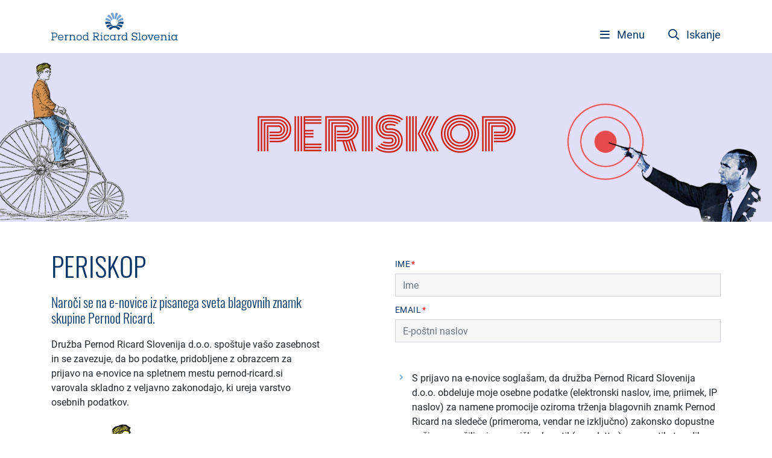

--- FILE ---
content_type: text/html; charset=UTF-8
request_url: https://pernod-ricard-slovenia.com/periskop
body_size: 22683
content:
<!DOCTYPE html>
<html lang="sl">
<head>

    <meta  charset="UTF-8">
    <meta name="viewport" content="width=device-width, initial-scale=1">

    <!-- Favicon -->
    <link rel="apple-touch-icon" sizes="57x57" href="/apple-icon-57x57.png">
    <link rel="apple-touch-icon" sizes="60x60" href="/apple-icon-60x60.png">
    <link rel="apple-touch-icon" sizes="72x72" href="/apple-icon-72x72.png">
    <link rel="apple-touch-icon" sizes="76x76" href="/apple-icon-76x76.png">
    <link rel="apple-touch-icon" sizes="114x114" href="/apple-icon-114x114.png">
    <link rel="apple-touch-icon" sizes="120x120" href="/apple-icon-120x120.png">
    <link rel="apple-touch-icon" sizes="144x144" href="/apple-icon-144x144.png">
    <link rel="apple-touch-icon" sizes="152x152" href="/apple-icon-152x152.png">
    <link rel="apple-touch-icon" sizes="180x180" href="/apple-icon-180x180.png">
    <link rel="icon" type="image/png" sizes="192x192"  href="/android-icon-192x192.png">
    <link rel="icon" type="image/png" sizes="32x32" href="/favicon-32x32.png">
    <link rel="icon" type="image/png" sizes="96x96" href="/favicon-96x96.png">
    <link rel="icon" type="image/png" sizes="16x16" href="/favicon-16x16.png">
    <link rel="manifest" href="/manifest.json">
    <meta name="msapplication-TileColor" content="#ffffff">
    <meta name="msapplication-TileImage" content="/ms-icon-144x144.png">
    <meta name="theme-color" content="#ffffff">

    <!-- SEO -->
    				
	<title>Periskop - Pernod Ricard Slovenia</title>
	<meta name="description" content="" />

	<meta property="fb:app_id" content="">
	<meta property="og:url" content="https://pernod-ricard-slovenia.com/periskop" />
	<meta property="og:type" content="website" />
	<meta property="og:title" content="Periskop - Pernod Ricard Slovenia" />
	<meta property="og:image" content="" />
	<meta property="og:image:width" content="1200" />
	<meta property="og:image:height" content="630" />
	<meta property="og:description" content="" />
	<meta property="og:site_name" content="Pernod Ricard Slovenia" />
	<meta property="og:locale" content="en" />
	<meta property="og:locale:alternate" content="en" />
	
	<meta name="twitter:card" content="summary_large_image" />
	<meta name="twitter:site" content="" />
	<meta name="twitter:url" content="https://pernod-ricard-slovenia.com/periskop" />
	<meta name="twitter:title" content="Periskop - Pernod Ricard Slovenia" />
	<meta name="twitter:description" content="" />
	<meta name="twitter:image" content="" />

	
	<link rel="home" href="https://www.pernod-ricard-slovenia.com/" />
	<link rel="canonical" href="https://www.pernod-ricard-slovenia.com/periskop">

    <!-- Style -->
    <link rel="stylesheet" href="/assets/css/plugins.css?ver=1.0.4">
    <link rel="stylesheet" href="/assets/css/main.css?ver=1.0.5">

    <!-- Javascript -->
    <script src="/assets/js/plugins.js?ver=1.0.4"></script>


</head>
<body>

  

<header>
    <nav class="navbar p-0">

                <div class="search-form d-none align-items-center">
            <div class="container d-block">
                <div class="row">
                    <div class="col d-flex justify-content-between align-items-center">
                        <form action="https://www.pernod-ricard-slovenia.com/iskanje">
                            <input type="text" class="form-control" name="q" placeholder="Iskanje ...">
                        </form>
                        <a href="javascript:" onclick="toggleMainSearchForm();" class="text-light close-button px-5 py-3"><i class="fal fa-times"></i></a>
                    </div>
                </div>
            </div>
        </div>

                <div class="container d-block nav-topbar">

            <div class="row">
                <div class="col">

                    <div class="d-flex align-items-end justify-content-between py-3">

                                                <a class="navbar-brand" href="/"><img src="/assets/images/PRS_Logo.png" alt="Pirnod Ricard Slovenia logo"></a>

                        <div class="header-actions">
                                                        <button class="navbar-toggler collapsed mr-md-3" type="button" data-toggle="collapse" data-target="#navbarsExample01" aria-controls="navbarsExample01" aria-expanded="false" aria-label="Toggle navigation">
                                <i class="far fa-bars mr-md-2"></i> <span class="d-none d-md-inline-block">Menu</span>
                            </button>

                                                        <button class="search-button d-none d-md-inline-block pr-0" onclick="toggleMainSearchForm()">
                                <i class="far fa-search mr-2"></i> Iskanje
                            </button>
                        </div>

                    </div>

                </div>
            </div>

        </div>

                <div class="navbar-collapse collapse nav-content" id="navbarsExample01">
            <div class="container d-block pb-5">
                <div class="row">
                    <div class="col-12 col-sm-6 col-md-3">
                        <div class="header-col-1">
                            <a href="/produkti" class="head-title">Produkti</a>
                            <ul class="head-links">
                                <li>
                                    <a href="/produkti">Naši produkti</a>
                                </li>
                            </ul>
                            <a href="/druzbena-odgovornost" class="head-title">Družbena odgovornost</a>
                            <ul class="head-links">
                                <li><a href="/druzbena-odgovornost/studentski-idejni-natecaj">Idejni natečaj</a></li>
                                <li><a href="/druzbena-odgovornost/globalna-strategija">Globalna strategija</a></li>
                                <li><a href="/druzbena-odgovornost/lokalna-pobuda">Lokalna pobuda</a></li>
                                <li><a href="/druzbena-odgovornost/kodeks-trzenjskega-komuniciranja">Kodeks trženjskega komuniciranja</a></li>
                            </ul>
                        </div>
                    </div>
                    <div class="col-12 col-sm-6 col-md-3">
                        <div class="header-col-2">
                            <a href="/o-nas" class="head-title">O nas</a>
                            <ul class="head-links">
                                <li><a href="/o-nas/pernod-ricard-slovenija">Pernod Ricard Slovenija</a></li>
                                <li><a href="/o-nas/pernod-ricard-v-svetu">Pernod Ricard v svetu</a></li>
                                <li><a href="/o-nas/zgodovina">Zgodovina</a></li>
                                <li><a href="/o-nas/vrednote">Vrednote</a></li>
                                <li><a href="/o-nas/zaposlitev">Zaposlitev</a></li>
                            </ul>
                        </div>
                    </div>
                    <div class="col-12 col-sm-6 col-md-3">
                        <div class="header-col-3">
                            <a href="/novice" class="head-title">Novice</a>
                            <ul class="head-links">
                                <li>
                                    <a href="/novice">Novosti iz sveta Pernod Ricard</a>
                                </li>
                            </ul>
                            <a href="/business-to-business" class="head-title">B2B</a>
                            <ul class="head-links">
                                <!-- <li><a href="#">Trgovina B2B</a></li> -->
                                <li><a href="/business-to-business">B2B Kontakt</a></li>
                            </ul>
                        </div>
                    </div>
                    <div class="col-12 col-sm-6 col-md-3">
                        <div class= "header-col-4">
                            <a href="/kontakt" class="head-title">Kontakt</a>
                            <ul class="head-links">
                                <li class="pb-4 mb-4 border-bottom"><a href="/kontakt">Kontaktirajte nas</a></li>
                                
                                <li class="contact-item"><em>e</em> <a href= "mailto:info@pernod-ricard-slovenia.com">info@pernod-ricard-slovenia.com</a></li>
                            </ul>
                            <div class="head-button pt-4 border-top mt-4">
                                <a href="https://www.pernod-ricard.com/en" target="_blank" class="btn btn-outline-light">Obiščite globalno stran</a>
                            </div>
                        </div>
                    </div>
                </div>

            </div>
        </div>
    </nav>
</header>

<main>
    
        <section class="news-listing bg-white">

            <div class="listing-heading mb-5">

                <div style="background-image: url(/assets/images/periskop.jpg)" class="d-flex justify-content-center align-items-center">
                    <h1 class="text-center">PERISKOP</h1>
                </div>

            </div>

            <div class="periskop pb-5">
                <div class="container">
                    <div class="row">
                        <div class="col">

                            <div class="row">
                                <div class="col-12 col-md-5">
                                    <div class="periskop_left_part">
                                        <div class="pernod-title">
                                            <h1>Periskop</h1>
                                            <h2>
                                                Naroči se na e-novice iz pisanega sveta blagovnih znamk skupine Pernod Ricard.
                                            </h2>
                                        </div>
                                        <p>Družba Pernod Ricard Slovenija d.o.o. spoštuje vašo zasebnost in se zavezuje, da bo podatke, pridobljene z obrazcem za prijavo na e-novice na spletnem mestu pernod-ricard.si varovala skladno z veljavno zakonodajo, ki ureja varstvo osebnih podatkov.<br><br><img src="/assets/images/aktualno/bike2.png" alt="" role="presentation" class="img-fluid mb-4"></p>
                                        
                                    </div>
                                </div>
                                <div class="col-12 col-md-6 offset-md-1">
                                    <div class="periskop_right_part">

                                        <div>
                                            <form class="js-cm-form" id="subForm" action="https://www.createsend.com/t/subscribeerror?description=" 
                                                method="post" 
                                                data-id="5B5E7037DA78A748374AD499497E309E7C4DA3E01F6F84BF0ED2BCAE4B796E363AC45637C146F096CAA9732EC0513E078D1AD59DA40466DDFC5730F2CF2E6E7C">
                                                
                                                <div>
                                                    <div>
                                                        <label class="d-block">Ime<span>*</span></label>
                                                        <input aria-label="Name" id="fieldName" maxlength="200" name="cm-name" class="form-control" required="" placeholder="Ime">
                                                    </div>
                                                    
                                                    <div>
                                                        <label class="d-block">Email<span>*</span></label>
                                                        <input autocomplete="Email" aria-label="Email" class="js-cm-email-input qa-input-email form-control" id="fieldEmail" maxlength="200" name="cm-nfwld-nfwld" required="" type="email" placeholder="E-poštni naslov">
                                                    </div>
                                                    <br><br><p class="d-flex align-items-start justify-content-start">
                                                        <img src="/assets/images/arrow-right.png" class="mr-2" alt="" role="presentation">
                                                        <span>S prijavo na e-novice soglašam, da družba Pernod Ricard Slovenija d.o.o. obdeluje moje osebne podatke (elektronski naslov, ime, priimek, IP naslov)  za namene promocije oziroma trženja blagovnih znamk Pernod Ricard na sledeče (primeroma, vendar ne izključno) zakonsko dopustne načine: s pošiljanjem novičk, obvestil (newsletter) o novostih, trendih, dejavnosti organizatorja, njegovih lastniško povezanih podjetij in blagovnih znamk le-tega, vabili na dogodke, organizacijo nagradnih iger, drugih marketinških kampanjah, …</span></p><p class="d-flex align-items-start justify-content-start">
                                                            <img src="/assets/images/arrow-right.png" class="mr-2" alt="" role="presentation">
                                                            <span>S podajo privolitve izjavljam, da sem starejši(a) od 18 let in da so informacije, ki jih podajam, resnične in verodostojne.</span></p>
                                                    <fieldset class="mb-4 mt-2">
                                                        

                                                        
            
                                                        
                                                        
                                                
                                               
                                                    
                                                   
                                                        <p class="d-flex align-items-start justify-content-start">
                                                            <img src="/assets/images/arrow-right.png" class="mr-2" alt="" role="presentation">
                                                            <span>S prijavo na e-novice družbe Pernod Ricard Slovenija d.o.o. podajam izjavo, da sem seznanjen, da lahko kadarkoli zahtevam dostop, dopolnitev, popravek, blokiranje, prenos (pod določenimi pogoji) ali izbris navedenih osebnih podatkov oziroma  kadarkoli prekličem privolitev k njihovi obdelavi, z zahtevo, poslano na elektronski naslov slo_op@pernod-ricard.com.  Privolitev je prostovoljna. Preklic privolitve ne vpliva na zakonitost obdelave, ki se je na podlagi privolitve izvajala do njenega preklica.</span>
                                                        </p>
                                                 
                                                    
                                                    
                                              

                                                <p class="small-text mb-4">Od e-novic se lahko odjavite kadarkoli, s klikom na link "Odjavi se”, ki ga najdete na koncu vseh e-sporočil.</p>
                                                <p><a href="/kontakt">Kontaktirajte Pernod Ricard Slovenija.</a><br>Preberite si več o: <a href="/stran/politika-zasebnosti">Politika zasebnosti</a> in <a href="/stran/pravna-obvestila">Pravno obvestilo.</a></p>
                                                </p>
                                                
                                                <button type="submit" class="btn btn-primary">Prijavi se na e-novice</button>
                                            </form>
                                        </div>
                                        <script type="text/javascript" src="https://js.createsend1.com/javascript/copypastesubscribeformlogic.js"></script>

                                    </div>
                                </div>
                            </div>
                        </div>
                    </div>
                </div>
            </div>
        </section>

    </main>


<footer>
    <div class="footer-content">
        <div class="container py-4">
            <div class="row">
                <div class="col-12 col-sm-6 col-md-3">
                    <div class="header-col-1">
                        <a href="/produkti" class="head-title">Produkti</a>
                        <ul class="head-links mb-3">
                            <li>
                                <a href="/produkti">Naši produkti</a>
                            </li>
                        </ul>
                        <a href="/druzbena-odgovornost" class="head-title">Družbena odgovornost</a>
                        <ul class="head-links">
                            <li><a href="/druzbena-odgovornost/studentski-idejni-natecaj">Idejni natečaj</a></li>
                            <li><a href="/druzbena-odgovornost/globalna-strategija">Globalna strategija</a></li>
                            <li><a href="/druzbena-odgovornost/lokalna-pobuda">Lokalna pobuda</a></li>
                            <li><a href="/druzbena-odgovornost/kodeks-trzenjskega-komuniciranja">Kodeks trženjskega komuniciranja</a></li>
                        </ul>
                    </div>
                </div>
                <div class="col-12 col-sm-6 col-md-3">
                    <div class="header-col-2">
                        <a href="/o-nas" class="head-title">O nas</a>
                        <ul class="head-links">
                            <li><a href="/o-nas/pernod-ricard-slovenija">Pernod Ricard Slovenija</a></li>
                            <li><a href="/o-nas/pernod-ricard-v-svetu">Pernod Ricard v svetu</a></li>
                            <li><a href="/o-nas/zgodovina">Zgodovina</a></li>
                            <li><a href="/o-nas/vrednote">Vrednote</a></li>
                            <li><a href="/o-nas/zaposlitev">Zaposlitev</a></li>
                        </ul>
                    </div>
                </div>
                <div class="col-12 col-sm-6 col-md-3">
                    <div class="header-col-3">
                        <a href="/novice" class="head-title">Novice</a>
                        <ul class="head-links mb-3">
                            <li>
                                <a href="/novice">Novosti iz sveta Pernod Ricard</a>
                            </li>
                        </ul>
                        <a href="/business-to-business" class="head-title">B2B</a>
                        <ul class="head-links mb-3">
                            <li><a href="/business-to-business">B2B Kontakt</a></li>
                        </ul>
                        <a href="javascript:" class="head-title">Drugo</a>
                        <ul class="head-links">
                            <li><a href="https://secure.ethicspoint.eu/domain/media/en/gui/104594/index.html" target="_blank" rel="noindex,nofallow">Speak Up</a></li>
                        </ul>
                    </div>
                </div>
                <div class="col-12 col-sm-6 col-md-3">
                    <div class= "header-col-4">
                        <a class="navbar-brand border-bottom pb-4 mb-4" href="/"><img src="/assets/images/PRS_Logo-11.png" alt="Pirnod Ricard Slovenia logo"></a>
                        <ul class="head-links">
                            <li class="contact-item"><em>e</em> <a href= "mailto:info@pernod-ricard-slovenia.com">info@pernod-ricard-slovenia.com</a></li>
                        </ul>
                        <div class="head-button pt-4 border-top mt-4"></div>
                    </div>
                </div>
            </div>
            <div class="row mt-3">
                <div class="col-12 col-md-9">
                    <div class="news-subscription-button d-block d-md-flex align-items-center justify-content-between p-2 text-center text-md-left mb-4 mb-md-0">
                        <img src="/assets/images/excellence-operationnelle_0.png" role="presentation" alt="" class="mx-auto mb-3 mb-md-0 mx-md-0 img-fluid">
                        <p class="m-0 px-3">
                            NAROČI SE NA E-NOVICE IZ PISANEGA SVETA BLAGOVNIH ZNAMK PERNOD RICARD
                        </p>
                        <a href="/periskop" class="link"></a>
                    </div>
                </div>
                <div class="col-12 col-md-3">
                    <a href="http://promocije.pernod-ricard-slovenia.com/" target="_blank" class="btn btn-outline-light">Promocije</a>
                </div>
            </div>
        </div>
    </div>

    <div class="bottom-footer">
        <div class="container">
            <div class="row">
                <div class="col">
                    <ul class="d-md-flex justify-content-between align-items-center list-inline m-0 py-4">
                        <li class="list-inline-item mb-3 mb-md-0">
                            <p class="m-0">Prosimo, uživajte naše proizvode odgovorno.</p>
                        </li>
                        <li class="list-inline-item mb-3 mb-md-0">
                            <img src="/assets/images/KonzumirajteBlue.png" alt="" role="presentation" class="img-responsive">
                        </li>
                        <li class="list-inline-item mb-3 mb-md-0">
                            <img src="/assets/images/logo_responsible_party_long.png" alt="" role="presentation" class="img-responsive">
                        </li>
                        <li class="list-inline-item mb-3 mb-md-0">
                            <p class="m-0">
                                © Pernod Ricard Slovenija, 2026
                            </p>
                        </li>
                        <li class="list-inline-item mb-3 mb-md-0 d-block d-md-inline-block">
                            <a href="/stran/pravna-obvestila">Pravno obvestilo</a>
                        </li>
                        <li class="list-inline-item mb-3 mb-md-0 d-block d-md-inline-block">
                            <a href="/stran/politika-zasebnosti">Politika zasebnosti</a>
                        </li>
                        <li class="list-inline-item mb-3 mb-md-0 d-block d-md-inline-block">
                            <a href="http://www.emporij.net/">Avtorji</a>
                        </li>
                    </ul>
                </div>
            </div>
        </div>
    </div>
</footer>
<script src="/assets/js/main.js?ver=1.0.4"></script>

<!-- Age verification -->
<script>if(!userAgentIsCrawler() && !checkCookie("prn_year") && "periskop" !== "starost") { window.location.href = "/starost" }</script>

</body>
</html>



--- FILE ---
content_type: text/javascript
request_url: https://pernod-ricard-slovenia.com/assets/js/main.js?ver=1.0.4
body_size: 12718
content:

function setCookie(cname, cvalue, exdays) {
    var d = new Date();
    d.setTime(d.getTime() + exdays * 24 * 60 * 60 * 1000);
    var expires = "expires=" + d.toUTCString();
    document.cookie = cname + "=" + cvalue + ";" + expires + ";path=/";
}

function getCookie(cname) {
    var name = cname + "=";
    var ca = document.cookie.split(';');
    for (var i = 0; i < ca.length; i++) {
        var c = ca[i];
        while (c.charAt(0) === ' ') {
            c = c.substring(1);
        }
        if (c.indexOf(name) === 0) {
            return c.substring(name.length, c.length);
        }
    }
    return "";
}

function checkCookie(cname) {
    var cookie = getCookie(cname);
    return cookie !== "";
}

function checkAge(event, form) {
    event.preventDefault();

    var starost = form.querySelector("input").value;

    if (moment(starost, 'YYYY', true).isValid()) {

        var moment2 = moment().subtract(18, "years");

        if (moment2.diff(moment(starost, 'YYYY', true)) >= 0) {

            setCookie("prn_year", 1, 365);
            window.location.href = "/";
        } else {

            alert("Za vstop na stran morate biti polnoletni");
        }
    } else {

        alert("Za vstop na stran morate biti polnoletni");
    }

    return false;
}

function toggleMainSearchForm() {

    var search_form = document.querySelector("header .search-form");
    var input = search_form.querySelector("input");

    if (typeof search_form !== "undefined") {
        classie.toggle(search_form, "d-none");
        classie.toggle(search_form, "d-flex");
    }

    if (typeof input !== "undefined" && classie.has(search_form, "d-flex")) {
        input.focus();
    }
}

function initSlickSliders() {

    try {

        var slider_wrapper = document.querySelector(".products-gallery");

        if (slider_wrapper !== null && typeof slider_wrapper !== "undefined") {

            var slider = slider_wrapper.querySelector(".products-slider");

            if (typeof slider !== "undefined") {
                jQuery(slider).slick({
                    slidesToShow: 21,
                    autoplay: true,
                    autoplaySpeed: 2500,
                    slidesToScroll: 5,
                    arrows: false,
                    infinite: true,
                    responsive: [{
                        breakpoint: 1200,
                        settings: {
                            slidesToShow: 16,
                            slidesToScroll: 3
                        }
                    }, {
                        breakpoint: 992,
                        settings: {
                            slidesToShow: 12,
                            slidesToScroll: 3
                        }
                    }, {
                        breakpoint: 768,
                        settings: {
                            slidesToShow: 4,
                            slidesToScroll: 1
                        }
                    }]
                });

                setTimeout(function () {
                    classie.remove(slider_wrapper, "opacity-0");
                }, 250);
            }
        }
    } catch (e) {
        console.log(e);
    }

    try {

        var gallery = document.querySelectorAll(".variants-gallery .gallery-item");
        var main_images = document.querySelectorAll(".main-image-gallery img");
        var content_slider = document.querySelector(".variants-content ul");
        var gallery_slider = document.querySelector(".variants-gallery ul");

        if (gallery !== null && typeof gallery !== "undefined") {

            Array.prototype.forEach.call(gallery, function (item, index) {

                var button = item.querySelector("a");

                button.addEventListener("click", function () {
                    jQuery(content_slider).slick('slickGoTo', index);
                });
            });
        }

        if (typeof gallery_slider !== "undefined") {

            jQuery(gallery_slider).slick({
                slidesToShow: 4,
                slidesToScroll: 4,
                infinite: false,
                arrows: true,
                dots: true,
                prevArrow: '<a href="javascript:" class="slick-arrow prev-arrow"><i class="fas fa-arrow-circle-left"></i></a>',
                nextArrow: '<a href="javascript:" class="slick-arrow next-arrow"><i class="fas fa-arrow-circle-right"></i></a>',
                responsive: [{
                    breakpoint: 992,
                    settings: {
                        slidesToShow: 3,
                        slidesToScroll: 3
                    }
                }, {
                    breakpoint: 768,
                    settings: {
                        slidesToShow: 2,
                        slidesToScroll: 4
                    }
                }]
            });
        }

        if (typeof content_slider !== "undefined") {

            jQuery(content_slider).slick({
                slidesToShow: 1,
                slidesToScroll: 1,
                swipe: false,
                arrows: false,
                infinite: false,
                adaptiveHeight: true
            });

            jQuery(content_slider).on('beforeChange', function (event, slick, currentSlide, nextSlide) {

                if (currentSlide !== nextSlide) {
                    Array.prototype.forEach.call(gallery, function (item, index) {

                        if (index === nextSlide && !classie.has(item, "current-slide")) {
                            classie.add(item, "active-variant");
                        } else {
                            classie.remove(item, "active-variant");
                        }
                    });

                    Array.prototype.forEach.call(main_images, function (item, index) {

                        if (index === nextSlide && classie.has(item, "d-none")) {
                            classie.remove(item, "d-none");
                        } else {
                            classie.add(item, "d-none");
                        }
                    });
                }
            });
        }
    } catch (e) {
        console.log(e);
    }

    try {

        var _slider = document.querySelector(".main-slider");

        if (_slider !== null && typeof _slider !== "undefined") {

            jQuery(_slider).slick({
                slidesToShow: 1,
                autoplay: true,
                autoplaySpeed: 5000,
                slidesToScroll: 1,
                arrows: false,
                infinite: true
            });

            var slick_dots = document.querySelectorAll(".main-slider-controls ul li.slick-dot");

            if (typeof slick_dots !== "undefined") {

                Array.prototype.forEach.call(slick_dots, function (item, index) {

                    var button = item.querySelector("a");

                    button.addEventListener("click", function () {
                        jQuery(_slider).slick('slickGoTo', index);
                    });
                });
            }

            jQuery(_slider).on('beforeChange', function (event, slick, currentSlide, nextSlide) {
                Array.prototype.forEach.call(slick_dots, function (item, index) {
                    if (index === nextSlide) {
                        classie.add(item, "active-dot");
                    } else {
                        classie.remove(item, "active-dot");
                    }
                });
            });

            var slick_arrows = document.querySelectorAll(".main-slider-controls ul li.slick-arrow");

            if (typeof slick_arrows !== "undefined") {

                Array.prototype.forEach.call(slick_arrows, function (item, index) {

                    var button = item.querySelector("a");

                    button.addEventListener("click", function () {
                        if (classie.has(item, "arrow-prev")) {
                            jQuery(_slider).slick('slickPrev');
                        } else {
                            jQuery(_slider).slick('slickNext');
                        }
                    });
                });
            }
        }
    } catch (e) {
        console.log(e);
    }
}

function initMatchHeight() {

    try {
        jQuery(".match-height-row").matchHeight({
            byRow: true
        });
    } catch (e) {
        console.log(e);
    }
}

function filterProducts(button, filter) {
    var items = document.querySelectorAll('.grid-items .product-item');
    var product_categories_buttons = document.querySelectorAll('.product-categories a');

    Array.prototype.forEach.call(product_categories_buttons, function (item) {
        classie.remove(item, "active");
    });

    Array.prototype.forEach.call(items, function (item) {
        if (filter) {
            if (!classie.has(item, filter)) {
                classie.add(item, "disabled");
            } else {
                classie.remove(item, "disabled");
            }
        } else {
            classie.remove(item, "disabled");
        }
    });

    if (filter) {
        $([document.documentElement, document.body]).animate({
            scrollTop: $("#cat-" + filter).offset().top - 300
        }, 500);
    }

    classie.add(button, "active");

    var doc = document.documentElement;
    var left = (window.pageXOffset || doc.scrollLeft) - (doc.clientLeft || 0);
    var top = (window.pageYOffset || doc.scrollTop) - (doc.clientTop || 0);
}

function initMailchimpEmbededForm() {

    jQuery("#news-subscribe-form").submit(function (e) {
        e.preventDefault();
        submitSubscribeForm(jQuery("#news-subscribe-form"), jQuery("#subscribe-result-text"));
    });

    function submitSubscribeForm($form, $resultElement) {
        $.ajax({
            type: "GET",
            url: $form.attr("action"),
            data: $form.serialize(),
            cache: false,
            dataType: "jsonp",
            jsonp: "c",
            contentType: "application/json; charset=utf-8",
            success: function success() {
                $resultElement.html("Prijava uspešna.");
            },
            error: function error() {
                $resultElement.html("Prijava uspešna.");
            }
        });
    }
}

function initScrollEvents() {

    try {

        var categories = document.querySelector(".product-categories");

        if (categories !== null && typeof categories !== "undefined") {

            window.addEventListener("scroll", function (event) {
                var top = this.scrollY;

                if (top > 170) {
                    classie.add(categories, "fixed-top");
                } else {
                    classie.remove(categories, "fixed-top");
                }
            }, false);
        }
    } catch (e) {
        console.log(e);
    }
}

function userAgentIsCrawler() {
    var botPattern = "(googlebot\/|bot|Googlebot-Mobile|Googlebot-Image|Google favicon|Mediapartners-Google|bingbot|slurp|java|wget|curl|Commons-HttpClient|Python-urllib|libwww|httpunit|nutch|phpcrawl|msnbot|jyxobot|FAST-WebCrawler|FAST Enterprise Crawler|biglotron|teoma|convera|seekbot|gigablast|exabot|ngbot|ia_archiver|GingerCrawler|webmon |httrack|webcrawler|grub.org|UsineNouvelleCrawler|antibot|netresearchserver|speedy|fluffy|bibnum.bnf|findlink|msrbot|panscient|yacybot|AISearchBot|IOI|ips-agent|tagoobot|MJ12bot|dotbot|woriobot|yanga|buzzbot|mlbot|yandexbot|purebot|Linguee Bot|Voyager|CyberPatrol|voilabot|baiduspider|citeseerxbot|spbot|twengabot|postrank|turnitinbot|scribdbot|page2rss|sitebot|linkdex|Adidxbot|blekkobot|ezooms|dotbot|Mail.RU_Bot|discobot|heritrix|findthatfile|europarchive.org|NerdByNature.Bot|sistrix crawler|ahrefsbot|Aboundex|domaincrawler|wbsearchbot|summify|ccbot|edisterbot|seznambot|ec2linkfinder|gslfbot|aihitbot|intelium_bot|facebookexternalhit|yeti|RetrevoPageAnalyzer|lb-spider|sogou|lssbot|careerbot|wotbox|wocbot|ichiro|DuckDuckBot|lssrocketcrawler|drupact|webcompanycrawler|acoonbot|openindexspider|gnam gnam spider|web-archive-net.com.bot|backlinkcrawler|coccoc|integromedb|content crawler spider|toplistbot|seokicks-robot|it2media-domain-crawler|ip-web-crawler.com|siteexplorer.info|elisabot|proximic|changedetection|blexbot|arabot|WeSEE:Search|niki-bot|CrystalSemanticsBot|rogerbot|360Spider|psbot|InterfaxScanBot|Lipperhey SEO Service|CC Metadata Scaper|g00g1e.net|GrapeshotCrawler|urlappendbot|brainobot|fr-crawler|binlar|SimpleCrawler|Livelapbot|Twitterbot|cXensebot|smtbot|bnf.fr_bot|A6-Indexer|ADmantX|Facebot|Twitterbot|OrangeBot|memorybot|AdvBot|MegaIndex|SemanticScholarBot|ltx71|nerdybot|xovibot|BUbiNG|Qwantify|archive.org_bot|Applebot|TweetmemeBot|crawler4j|findxbot|SemrushBot|yoozBot|lipperhey|y!j-asr|Domain Re-Animator Bot|AddThis)";
    var re = new RegExp(botPattern, 'i');
    var userAgent = navigator.userAgent;
    return re.test(userAgent);
}

jQuery(document).ready(function () {

    initSlickSliders();

    initMatchHeight();

    initMailchimpEmbededForm();

    initScrollEvents();
});
